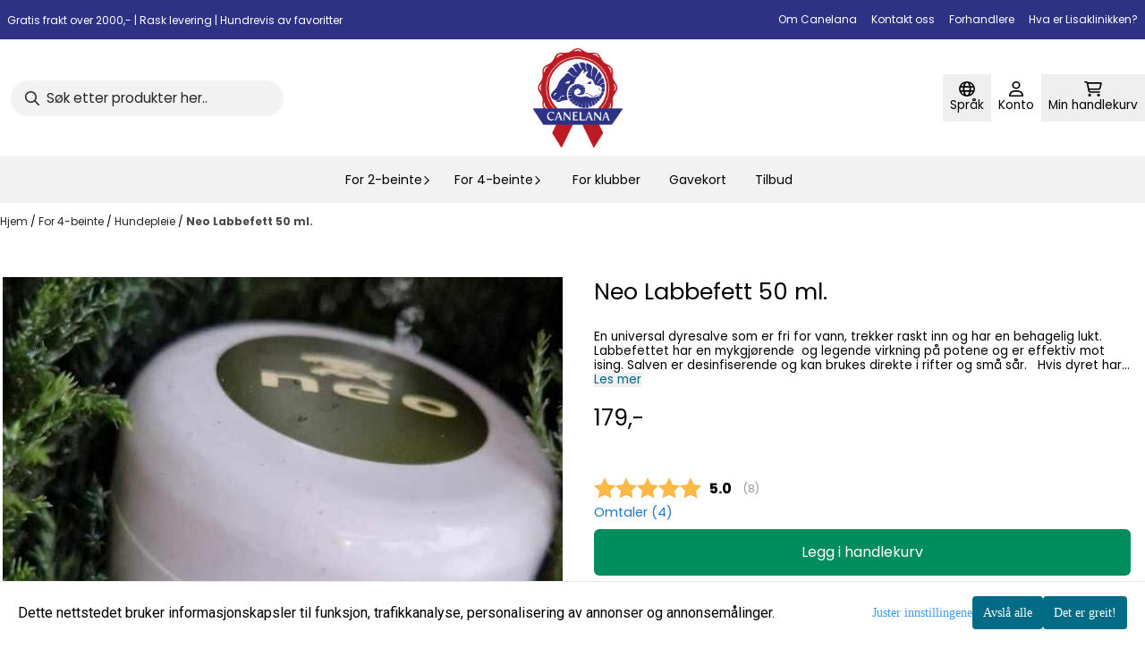

--- FILE ---
content_type: text/html; charset=utf-8
request_url: https://www.google.com/recaptcha/api2/anchor?ar=1&k=6LcXpxATAAAAABF3ertkHAxXMRi2w4AGaVhKmbEf&co=aHR0cHM6Ly93d3cuY2FuZWxhbmEubm86NDQz&hl=en&v=PoyoqOPhxBO7pBk68S4YbpHZ&size=normal&anchor-ms=20000&execute-ms=30000&cb=iohmr8h4829h
body_size: 49123
content:
<!DOCTYPE HTML><html dir="ltr" lang="en"><head><meta http-equiv="Content-Type" content="text/html; charset=UTF-8">
<meta http-equiv="X-UA-Compatible" content="IE=edge">
<title>reCAPTCHA</title>
<style type="text/css">
/* cyrillic-ext */
@font-face {
  font-family: 'Roboto';
  font-style: normal;
  font-weight: 400;
  font-stretch: 100%;
  src: url(//fonts.gstatic.com/s/roboto/v48/KFO7CnqEu92Fr1ME7kSn66aGLdTylUAMa3GUBHMdazTgWw.woff2) format('woff2');
  unicode-range: U+0460-052F, U+1C80-1C8A, U+20B4, U+2DE0-2DFF, U+A640-A69F, U+FE2E-FE2F;
}
/* cyrillic */
@font-face {
  font-family: 'Roboto';
  font-style: normal;
  font-weight: 400;
  font-stretch: 100%;
  src: url(//fonts.gstatic.com/s/roboto/v48/KFO7CnqEu92Fr1ME7kSn66aGLdTylUAMa3iUBHMdazTgWw.woff2) format('woff2');
  unicode-range: U+0301, U+0400-045F, U+0490-0491, U+04B0-04B1, U+2116;
}
/* greek-ext */
@font-face {
  font-family: 'Roboto';
  font-style: normal;
  font-weight: 400;
  font-stretch: 100%;
  src: url(//fonts.gstatic.com/s/roboto/v48/KFO7CnqEu92Fr1ME7kSn66aGLdTylUAMa3CUBHMdazTgWw.woff2) format('woff2');
  unicode-range: U+1F00-1FFF;
}
/* greek */
@font-face {
  font-family: 'Roboto';
  font-style: normal;
  font-weight: 400;
  font-stretch: 100%;
  src: url(//fonts.gstatic.com/s/roboto/v48/KFO7CnqEu92Fr1ME7kSn66aGLdTylUAMa3-UBHMdazTgWw.woff2) format('woff2');
  unicode-range: U+0370-0377, U+037A-037F, U+0384-038A, U+038C, U+038E-03A1, U+03A3-03FF;
}
/* math */
@font-face {
  font-family: 'Roboto';
  font-style: normal;
  font-weight: 400;
  font-stretch: 100%;
  src: url(//fonts.gstatic.com/s/roboto/v48/KFO7CnqEu92Fr1ME7kSn66aGLdTylUAMawCUBHMdazTgWw.woff2) format('woff2');
  unicode-range: U+0302-0303, U+0305, U+0307-0308, U+0310, U+0312, U+0315, U+031A, U+0326-0327, U+032C, U+032F-0330, U+0332-0333, U+0338, U+033A, U+0346, U+034D, U+0391-03A1, U+03A3-03A9, U+03B1-03C9, U+03D1, U+03D5-03D6, U+03F0-03F1, U+03F4-03F5, U+2016-2017, U+2034-2038, U+203C, U+2040, U+2043, U+2047, U+2050, U+2057, U+205F, U+2070-2071, U+2074-208E, U+2090-209C, U+20D0-20DC, U+20E1, U+20E5-20EF, U+2100-2112, U+2114-2115, U+2117-2121, U+2123-214F, U+2190, U+2192, U+2194-21AE, U+21B0-21E5, U+21F1-21F2, U+21F4-2211, U+2213-2214, U+2216-22FF, U+2308-230B, U+2310, U+2319, U+231C-2321, U+2336-237A, U+237C, U+2395, U+239B-23B7, U+23D0, U+23DC-23E1, U+2474-2475, U+25AF, U+25B3, U+25B7, U+25BD, U+25C1, U+25CA, U+25CC, U+25FB, U+266D-266F, U+27C0-27FF, U+2900-2AFF, U+2B0E-2B11, U+2B30-2B4C, U+2BFE, U+3030, U+FF5B, U+FF5D, U+1D400-1D7FF, U+1EE00-1EEFF;
}
/* symbols */
@font-face {
  font-family: 'Roboto';
  font-style: normal;
  font-weight: 400;
  font-stretch: 100%;
  src: url(//fonts.gstatic.com/s/roboto/v48/KFO7CnqEu92Fr1ME7kSn66aGLdTylUAMaxKUBHMdazTgWw.woff2) format('woff2');
  unicode-range: U+0001-000C, U+000E-001F, U+007F-009F, U+20DD-20E0, U+20E2-20E4, U+2150-218F, U+2190, U+2192, U+2194-2199, U+21AF, U+21E6-21F0, U+21F3, U+2218-2219, U+2299, U+22C4-22C6, U+2300-243F, U+2440-244A, U+2460-24FF, U+25A0-27BF, U+2800-28FF, U+2921-2922, U+2981, U+29BF, U+29EB, U+2B00-2BFF, U+4DC0-4DFF, U+FFF9-FFFB, U+10140-1018E, U+10190-1019C, U+101A0, U+101D0-101FD, U+102E0-102FB, U+10E60-10E7E, U+1D2C0-1D2D3, U+1D2E0-1D37F, U+1F000-1F0FF, U+1F100-1F1AD, U+1F1E6-1F1FF, U+1F30D-1F30F, U+1F315, U+1F31C, U+1F31E, U+1F320-1F32C, U+1F336, U+1F378, U+1F37D, U+1F382, U+1F393-1F39F, U+1F3A7-1F3A8, U+1F3AC-1F3AF, U+1F3C2, U+1F3C4-1F3C6, U+1F3CA-1F3CE, U+1F3D4-1F3E0, U+1F3ED, U+1F3F1-1F3F3, U+1F3F5-1F3F7, U+1F408, U+1F415, U+1F41F, U+1F426, U+1F43F, U+1F441-1F442, U+1F444, U+1F446-1F449, U+1F44C-1F44E, U+1F453, U+1F46A, U+1F47D, U+1F4A3, U+1F4B0, U+1F4B3, U+1F4B9, U+1F4BB, U+1F4BF, U+1F4C8-1F4CB, U+1F4D6, U+1F4DA, U+1F4DF, U+1F4E3-1F4E6, U+1F4EA-1F4ED, U+1F4F7, U+1F4F9-1F4FB, U+1F4FD-1F4FE, U+1F503, U+1F507-1F50B, U+1F50D, U+1F512-1F513, U+1F53E-1F54A, U+1F54F-1F5FA, U+1F610, U+1F650-1F67F, U+1F687, U+1F68D, U+1F691, U+1F694, U+1F698, U+1F6AD, U+1F6B2, U+1F6B9-1F6BA, U+1F6BC, U+1F6C6-1F6CF, U+1F6D3-1F6D7, U+1F6E0-1F6EA, U+1F6F0-1F6F3, U+1F6F7-1F6FC, U+1F700-1F7FF, U+1F800-1F80B, U+1F810-1F847, U+1F850-1F859, U+1F860-1F887, U+1F890-1F8AD, U+1F8B0-1F8BB, U+1F8C0-1F8C1, U+1F900-1F90B, U+1F93B, U+1F946, U+1F984, U+1F996, U+1F9E9, U+1FA00-1FA6F, U+1FA70-1FA7C, U+1FA80-1FA89, U+1FA8F-1FAC6, U+1FACE-1FADC, U+1FADF-1FAE9, U+1FAF0-1FAF8, U+1FB00-1FBFF;
}
/* vietnamese */
@font-face {
  font-family: 'Roboto';
  font-style: normal;
  font-weight: 400;
  font-stretch: 100%;
  src: url(//fonts.gstatic.com/s/roboto/v48/KFO7CnqEu92Fr1ME7kSn66aGLdTylUAMa3OUBHMdazTgWw.woff2) format('woff2');
  unicode-range: U+0102-0103, U+0110-0111, U+0128-0129, U+0168-0169, U+01A0-01A1, U+01AF-01B0, U+0300-0301, U+0303-0304, U+0308-0309, U+0323, U+0329, U+1EA0-1EF9, U+20AB;
}
/* latin-ext */
@font-face {
  font-family: 'Roboto';
  font-style: normal;
  font-weight: 400;
  font-stretch: 100%;
  src: url(//fonts.gstatic.com/s/roboto/v48/KFO7CnqEu92Fr1ME7kSn66aGLdTylUAMa3KUBHMdazTgWw.woff2) format('woff2');
  unicode-range: U+0100-02BA, U+02BD-02C5, U+02C7-02CC, U+02CE-02D7, U+02DD-02FF, U+0304, U+0308, U+0329, U+1D00-1DBF, U+1E00-1E9F, U+1EF2-1EFF, U+2020, U+20A0-20AB, U+20AD-20C0, U+2113, U+2C60-2C7F, U+A720-A7FF;
}
/* latin */
@font-face {
  font-family: 'Roboto';
  font-style: normal;
  font-weight: 400;
  font-stretch: 100%;
  src: url(//fonts.gstatic.com/s/roboto/v48/KFO7CnqEu92Fr1ME7kSn66aGLdTylUAMa3yUBHMdazQ.woff2) format('woff2');
  unicode-range: U+0000-00FF, U+0131, U+0152-0153, U+02BB-02BC, U+02C6, U+02DA, U+02DC, U+0304, U+0308, U+0329, U+2000-206F, U+20AC, U+2122, U+2191, U+2193, U+2212, U+2215, U+FEFF, U+FFFD;
}
/* cyrillic-ext */
@font-face {
  font-family: 'Roboto';
  font-style: normal;
  font-weight: 500;
  font-stretch: 100%;
  src: url(//fonts.gstatic.com/s/roboto/v48/KFO7CnqEu92Fr1ME7kSn66aGLdTylUAMa3GUBHMdazTgWw.woff2) format('woff2');
  unicode-range: U+0460-052F, U+1C80-1C8A, U+20B4, U+2DE0-2DFF, U+A640-A69F, U+FE2E-FE2F;
}
/* cyrillic */
@font-face {
  font-family: 'Roboto';
  font-style: normal;
  font-weight: 500;
  font-stretch: 100%;
  src: url(//fonts.gstatic.com/s/roboto/v48/KFO7CnqEu92Fr1ME7kSn66aGLdTylUAMa3iUBHMdazTgWw.woff2) format('woff2');
  unicode-range: U+0301, U+0400-045F, U+0490-0491, U+04B0-04B1, U+2116;
}
/* greek-ext */
@font-face {
  font-family: 'Roboto';
  font-style: normal;
  font-weight: 500;
  font-stretch: 100%;
  src: url(//fonts.gstatic.com/s/roboto/v48/KFO7CnqEu92Fr1ME7kSn66aGLdTylUAMa3CUBHMdazTgWw.woff2) format('woff2');
  unicode-range: U+1F00-1FFF;
}
/* greek */
@font-face {
  font-family: 'Roboto';
  font-style: normal;
  font-weight: 500;
  font-stretch: 100%;
  src: url(//fonts.gstatic.com/s/roboto/v48/KFO7CnqEu92Fr1ME7kSn66aGLdTylUAMa3-UBHMdazTgWw.woff2) format('woff2');
  unicode-range: U+0370-0377, U+037A-037F, U+0384-038A, U+038C, U+038E-03A1, U+03A3-03FF;
}
/* math */
@font-face {
  font-family: 'Roboto';
  font-style: normal;
  font-weight: 500;
  font-stretch: 100%;
  src: url(//fonts.gstatic.com/s/roboto/v48/KFO7CnqEu92Fr1ME7kSn66aGLdTylUAMawCUBHMdazTgWw.woff2) format('woff2');
  unicode-range: U+0302-0303, U+0305, U+0307-0308, U+0310, U+0312, U+0315, U+031A, U+0326-0327, U+032C, U+032F-0330, U+0332-0333, U+0338, U+033A, U+0346, U+034D, U+0391-03A1, U+03A3-03A9, U+03B1-03C9, U+03D1, U+03D5-03D6, U+03F0-03F1, U+03F4-03F5, U+2016-2017, U+2034-2038, U+203C, U+2040, U+2043, U+2047, U+2050, U+2057, U+205F, U+2070-2071, U+2074-208E, U+2090-209C, U+20D0-20DC, U+20E1, U+20E5-20EF, U+2100-2112, U+2114-2115, U+2117-2121, U+2123-214F, U+2190, U+2192, U+2194-21AE, U+21B0-21E5, U+21F1-21F2, U+21F4-2211, U+2213-2214, U+2216-22FF, U+2308-230B, U+2310, U+2319, U+231C-2321, U+2336-237A, U+237C, U+2395, U+239B-23B7, U+23D0, U+23DC-23E1, U+2474-2475, U+25AF, U+25B3, U+25B7, U+25BD, U+25C1, U+25CA, U+25CC, U+25FB, U+266D-266F, U+27C0-27FF, U+2900-2AFF, U+2B0E-2B11, U+2B30-2B4C, U+2BFE, U+3030, U+FF5B, U+FF5D, U+1D400-1D7FF, U+1EE00-1EEFF;
}
/* symbols */
@font-face {
  font-family: 'Roboto';
  font-style: normal;
  font-weight: 500;
  font-stretch: 100%;
  src: url(//fonts.gstatic.com/s/roboto/v48/KFO7CnqEu92Fr1ME7kSn66aGLdTylUAMaxKUBHMdazTgWw.woff2) format('woff2');
  unicode-range: U+0001-000C, U+000E-001F, U+007F-009F, U+20DD-20E0, U+20E2-20E4, U+2150-218F, U+2190, U+2192, U+2194-2199, U+21AF, U+21E6-21F0, U+21F3, U+2218-2219, U+2299, U+22C4-22C6, U+2300-243F, U+2440-244A, U+2460-24FF, U+25A0-27BF, U+2800-28FF, U+2921-2922, U+2981, U+29BF, U+29EB, U+2B00-2BFF, U+4DC0-4DFF, U+FFF9-FFFB, U+10140-1018E, U+10190-1019C, U+101A0, U+101D0-101FD, U+102E0-102FB, U+10E60-10E7E, U+1D2C0-1D2D3, U+1D2E0-1D37F, U+1F000-1F0FF, U+1F100-1F1AD, U+1F1E6-1F1FF, U+1F30D-1F30F, U+1F315, U+1F31C, U+1F31E, U+1F320-1F32C, U+1F336, U+1F378, U+1F37D, U+1F382, U+1F393-1F39F, U+1F3A7-1F3A8, U+1F3AC-1F3AF, U+1F3C2, U+1F3C4-1F3C6, U+1F3CA-1F3CE, U+1F3D4-1F3E0, U+1F3ED, U+1F3F1-1F3F3, U+1F3F5-1F3F7, U+1F408, U+1F415, U+1F41F, U+1F426, U+1F43F, U+1F441-1F442, U+1F444, U+1F446-1F449, U+1F44C-1F44E, U+1F453, U+1F46A, U+1F47D, U+1F4A3, U+1F4B0, U+1F4B3, U+1F4B9, U+1F4BB, U+1F4BF, U+1F4C8-1F4CB, U+1F4D6, U+1F4DA, U+1F4DF, U+1F4E3-1F4E6, U+1F4EA-1F4ED, U+1F4F7, U+1F4F9-1F4FB, U+1F4FD-1F4FE, U+1F503, U+1F507-1F50B, U+1F50D, U+1F512-1F513, U+1F53E-1F54A, U+1F54F-1F5FA, U+1F610, U+1F650-1F67F, U+1F687, U+1F68D, U+1F691, U+1F694, U+1F698, U+1F6AD, U+1F6B2, U+1F6B9-1F6BA, U+1F6BC, U+1F6C6-1F6CF, U+1F6D3-1F6D7, U+1F6E0-1F6EA, U+1F6F0-1F6F3, U+1F6F7-1F6FC, U+1F700-1F7FF, U+1F800-1F80B, U+1F810-1F847, U+1F850-1F859, U+1F860-1F887, U+1F890-1F8AD, U+1F8B0-1F8BB, U+1F8C0-1F8C1, U+1F900-1F90B, U+1F93B, U+1F946, U+1F984, U+1F996, U+1F9E9, U+1FA00-1FA6F, U+1FA70-1FA7C, U+1FA80-1FA89, U+1FA8F-1FAC6, U+1FACE-1FADC, U+1FADF-1FAE9, U+1FAF0-1FAF8, U+1FB00-1FBFF;
}
/* vietnamese */
@font-face {
  font-family: 'Roboto';
  font-style: normal;
  font-weight: 500;
  font-stretch: 100%;
  src: url(//fonts.gstatic.com/s/roboto/v48/KFO7CnqEu92Fr1ME7kSn66aGLdTylUAMa3OUBHMdazTgWw.woff2) format('woff2');
  unicode-range: U+0102-0103, U+0110-0111, U+0128-0129, U+0168-0169, U+01A0-01A1, U+01AF-01B0, U+0300-0301, U+0303-0304, U+0308-0309, U+0323, U+0329, U+1EA0-1EF9, U+20AB;
}
/* latin-ext */
@font-face {
  font-family: 'Roboto';
  font-style: normal;
  font-weight: 500;
  font-stretch: 100%;
  src: url(//fonts.gstatic.com/s/roboto/v48/KFO7CnqEu92Fr1ME7kSn66aGLdTylUAMa3KUBHMdazTgWw.woff2) format('woff2');
  unicode-range: U+0100-02BA, U+02BD-02C5, U+02C7-02CC, U+02CE-02D7, U+02DD-02FF, U+0304, U+0308, U+0329, U+1D00-1DBF, U+1E00-1E9F, U+1EF2-1EFF, U+2020, U+20A0-20AB, U+20AD-20C0, U+2113, U+2C60-2C7F, U+A720-A7FF;
}
/* latin */
@font-face {
  font-family: 'Roboto';
  font-style: normal;
  font-weight: 500;
  font-stretch: 100%;
  src: url(//fonts.gstatic.com/s/roboto/v48/KFO7CnqEu92Fr1ME7kSn66aGLdTylUAMa3yUBHMdazQ.woff2) format('woff2');
  unicode-range: U+0000-00FF, U+0131, U+0152-0153, U+02BB-02BC, U+02C6, U+02DA, U+02DC, U+0304, U+0308, U+0329, U+2000-206F, U+20AC, U+2122, U+2191, U+2193, U+2212, U+2215, U+FEFF, U+FFFD;
}
/* cyrillic-ext */
@font-face {
  font-family: 'Roboto';
  font-style: normal;
  font-weight: 900;
  font-stretch: 100%;
  src: url(//fonts.gstatic.com/s/roboto/v48/KFO7CnqEu92Fr1ME7kSn66aGLdTylUAMa3GUBHMdazTgWw.woff2) format('woff2');
  unicode-range: U+0460-052F, U+1C80-1C8A, U+20B4, U+2DE0-2DFF, U+A640-A69F, U+FE2E-FE2F;
}
/* cyrillic */
@font-face {
  font-family: 'Roboto';
  font-style: normal;
  font-weight: 900;
  font-stretch: 100%;
  src: url(//fonts.gstatic.com/s/roboto/v48/KFO7CnqEu92Fr1ME7kSn66aGLdTylUAMa3iUBHMdazTgWw.woff2) format('woff2');
  unicode-range: U+0301, U+0400-045F, U+0490-0491, U+04B0-04B1, U+2116;
}
/* greek-ext */
@font-face {
  font-family: 'Roboto';
  font-style: normal;
  font-weight: 900;
  font-stretch: 100%;
  src: url(//fonts.gstatic.com/s/roboto/v48/KFO7CnqEu92Fr1ME7kSn66aGLdTylUAMa3CUBHMdazTgWw.woff2) format('woff2');
  unicode-range: U+1F00-1FFF;
}
/* greek */
@font-face {
  font-family: 'Roboto';
  font-style: normal;
  font-weight: 900;
  font-stretch: 100%;
  src: url(//fonts.gstatic.com/s/roboto/v48/KFO7CnqEu92Fr1ME7kSn66aGLdTylUAMa3-UBHMdazTgWw.woff2) format('woff2');
  unicode-range: U+0370-0377, U+037A-037F, U+0384-038A, U+038C, U+038E-03A1, U+03A3-03FF;
}
/* math */
@font-face {
  font-family: 'Roboto';
  font-style: normal;
  font-weight: 900;
  font-stretch: 100%;
  src: url(//fonts.gstatic.com/s/roboto/v48/KFO7CnqEu92Fr1ME7kSn66aGLdTylUAMawCUBHMdazTgWw.woff2) format('woff2');
  unicode-range: U+0302-0303, U+0305, U+0307-0308, U+0310, U+0312, U+0315, U+031A, U+0326-0327, U+032C, U+032F-0330, U+0332-0333, U+0338, U+033A, U+0346, U+034D, U+0391-03A1, U+03A3-03A9, U+03B1-03C9, U+03D1, U+03D5-03D6, U+03F0-03F1, U+03F4-03F5, U+2016-2017, U+2034-2038, U+203C, U+2040, U+2043, U+2047, U+2050, U+2057, U+205F, U+2070-2071, U+2074-208E, U+2090-209C, U+20D0-20DC, U+20E1, U+20E5-20EF, U+2100-2112, U+2114-2115, U+2117-2121, U+2123-214F, U+2190, U+2192, U+2194-21AE, U+21B0-21E5, U+21F1-21F2, U+21F4-2211, U+2213-2214, U+2216-22FF, U+2308-230B, U+2310, U+2319, U+231C-2321, U+2336-237A, U+237C, U+2395, U+239B-23B7, U+23D0, U+23DC-23E1, U+2474-2475, U+25AF, U+25B3, U+25B7, U+25BD, U+25C1, U+25CA, U+25CC, U+25FB, U+266D-266F, U+27C0-27FF, U+2900-2AFF, U+2B0E-2B11, U+2B30-2B4C, U+2BFE, U+3030, U+FF5B, U+FF5D, U+1D400-1D7FF, U+1EE00-1EEFF;
}
/* symbols */
@font-face {
  font-family: 'Roboto';
  font-style: normal;
  font-weight: 900;
  font-stretch: 100%;
  src: url(//fonts.gstatic.com/s/roboto/v48/KFO7CnqEu92Fr1ME7kSn66aGLdTylUAMaxKUBHMdazTgWw.woff2) format('woff2');
  unicode-range: U+0001-000C, U+000E-001F, U+007F-009F, U+20DD-20E0, U+20E2-20E4, U+2150-218F, U+2190, U+2192, U+2194-2199, U+21AF, U+21E6-21F0, U+21F3, U+2218-2219, U+2299, U+22C4-22C6, U+2300-243F, U+2440-244A, U+2460-24FF, U+25A0-27BF, U+2800-28FF, U+2921-2922, U+2981, U+29BF, U+29EB, U+2B00-2BFF, U+4DC0-4DFF, U+FFF9-FFFB, U+10140-1018E, U+10190-1019C, U+101A0, U+101D0-101FD, U+102E0-102FB, U+10E60-10E7E, U+1D2C0-1D2D3, U+1D2E0-1D37F, U+1F000-1F0FF, U+1F100-1F1AD, U+1F1E6-1F1FF, U+1F30D-1F30F, U+1F315, U+1F31C, U+1F31E, U+1F320-1F32C, U+1F336, U+1F378, U+1F37D, U+1F382, U+1F393-1F39F, U+1F3A7-1F3A8, U+1F3AC-1F3AF, U+1F3C2, U+1F3C4-1F3C6, U+1F3CA-1F3CE, U+1F3D4-1F3E0, U+1F3ED, U+1F3F1-1F3F3, U+1F3F5-1F3F7, U+1F408, U+1F415, U+1F41F, U+1F426, U+1F43F, U+1F441-1F442, U+1F444, U+1F446-1F449, U+1F44C-1F44E, U+1F453, U+1F46A, U+1F47D, U+1F4A3, U+1F4B0, U+1F4B3, U+1F4B9, U+1F4BB, U+1F4BF, U+1F4C8-1F4CB, U+1F4D6, U+1F4DA, U+1F4DF, U+1F4E3-1F4E6, U+1F4EA-1F4ED, U+1F4F7, U+1F4F9-1F4FB, U+1F4FD-1F4FE, U+1F503, U+1F507-1F50B, U+1F50D, U+1F512-1F513, U+1F53E-1F54A, U+1F54F-1F5FA, U+1F610, U+1F650-1F67F, U+1F687, U+1F68D, U+1F691, U+1F694, U+1F698, U+1F6AD, U+1F6B2, U+1F6B9-1F6BA, U+1F6BC, U+1F6C6-1F6CF, U+1F6D3-1F6D7, U+1F6E0-1F6EA, U+1F6F0-1F6F3, U+1F6F7-1F6FC, U+1F700-1F7FF, U+1F800-1F80B, U+1F810-1F847, U+1F850-1F859, U+1F860-1F887, U+1F890-1F8AD, U+1F8B0-1F8BB, U+1F8C0-1F8C1, U+1F900-1F90B, U+1F93B, U+1F946, U+1F984, U+1F996, U+1F9E9, U+1FA00-1FA6F, U+1FA70-1FA7C, U+1FA80-1FA89, U+1FA8F-1FAC6, U+1FACE-1FADC, U+1FADF-1FAE9, U+1FAF0-1FAF8, U+1FB00-1FBFF;
}
/* vietnamese */
@font-face {
  font-family: 'Roboto';
  font-style: normal;
  font-weight: 900;
  font-stretch: 100%;
  src: url(//fonts.gstatic.com/s/roboto/v48/KFO7CnqEu92Fr1ME7kSn66aGLdTylUAMa3OUBHMdazTgWw.woff2) format('woff2');
  unicode-range: U+0102-0103, U+0110-0111, U+0128-0129, U+0168-0169, U+01A0-01A1, U+01AF-01B0, U+0300-0301, U+0303-0304, U+0308-0309, U+0323, U+0329, U+1EA0-1EF9, U+20AB;
}
/* latin-ext */
@font-face {
  font-family: 'Roboto';
  font-style: normal;
  font-weight: 900;
  font-stretch: 100%;
  src: url(//fonts.gstatic.com/s/roboto/v48/KFO7CnqEu92Fr1ME7kSn66aGLdTylUAMa3KUBHMdazTgWw.woff2) format('woff2');
  unicode-range: U+0100-02BA, U+02BD-02C5, U+02C7-02CC, U+02CE-02D7, U+02DD-02FF, U+0304, U+0308, U+0329, U+1D00-1DBF, U+1E00-1E9F, U+1EF2-1EFF, U+2020, U+20A0-20AB, U+20AD-20C0, U+2113, U+2C60-2C7F, U+A720-A7FF;
}
/* latin */
@font-face {
  font-family: 'Roboto';
  font-style: normal;
  font-weight: 900;
  font-stretch: 100%;
  src: url(//fonts.gstatic.com/s/roboto/v48/KFO7CnqEu92Fr1ME7kSn66aGLdTylUAMa3yUBHMdazQ.woff2) format('woff2');
  unicode-range: U+0000-00FF, U+0131, U+0152-0153, U+02BB-02BC, U+02C6, U+02DA, U+02DC, U+0304, U+0308, U+0329, U+2000-206F, U+20AC, U+2122, U+2191, U+2193, U+2212, U+2215, U+FEFF, U+FFFD;
}

</style>
<link rel="stylesheet" type="text/css" href="https://www.gstatic.com/recaptcha/releases/PoyoqOPhxBO7pBk68S4YbpHZ/styles__ltr.css">
<script nonce="RABXsbe7MLbK-UEqnyKFGw" type="text/javascript">window['__recaptcha_api'] = 'https://www.google.com/recaptcha/api2/';</script>
<script type="text/javascript" src="https://www.gstatic.com/recaptcha/releases/PoyoqOPhxBO7pBk68S4YbpHZ/recaptcha__en.js" nonce="RABXsbe7MLbK-UEqnyKFGw">
      
    </script></head>
<body><div id="rc-anchor-alert" class="rc-anchor-alert"></div>
<input type="hidden" id="recaptcha-token" value="[base64]">
<script type="text/javascript" nonce="RABXsbe7MLbK-UEqnyKFGw">
      recaptcha.anchor.Main.init("[\x22ainput\x22,[\x22bgdata\x22,\x22\x22,\[base64]/[base64]/[base64]/[base64]/cjw8ejpyPj4+eil9Y2F0Y2gobCl7dGhyb3cgbDt9fSxIPWZ1bmN0aW9uKHcsdCx6KXtpZih3PT0xOTR8fHc9PTIwOCl0LnZbd10/dC52W3ddLmNvbmNhdCh6KTp0LnZbd109b2Yoeix0KTtlbHNle2lmKHQuYkImJnchPTMxNylyZXR1cm47dz09NjZ8fHc9PTEyMnx8dz09NDcwfHx3PT00NHx8dz09NDE2fHx3PT0zOTd8fHc9PTQyMXx8dz09Njh8fHc9PTcwfHx3PT0xODQ/[base64]/[base64]/[base64]/bmV3IGRbVl0oSlswXSk6cD09Mj9uZXcgZFtWXShKWzBdLEpbMV0pOnA9PTM/bmV3IGRbVl0oSlswXSxKWzFdLEpbMl0pOnA9PTQ/[base64]/[base64]/[base64]/[base64]\x22,\[base64]\x22,\x22bkpRw7bDrsKkb0E4bcOZwqY5w5oZw4QlOC5FfgkQAcKDQMOXwrrDmcKDwo/Cu1XDu8OHFcKoK8KhEcKew4zDmcKcw5zCry7CmQMPJV9LRE/DlMOhUcOjIsKvDsKgwoMMGnxSa3nCmw/CiERMwozDun5+dMKEwoXDl8KiwpZ/w4Vnwr/[base64]/[base64]/Cp8KDLMONGsK/worCvcK2w79Jw4TCncK8w7tsdcKNZ8OhJcOPw7TCn07CrsOrNCzDrGvCqlwuwoLCjMKkAsO5wpUzwrUkIlYawpAFBcKhw54NNVMDwoEgwoDDp1jCn8KpBHwSw5XCqSpmGcOuwr/DusOQwoDCpHDDkMK1XDhIwp3DjWBaBsOqwop9wqHCo8O8w69Yw5dhwr/[base64]/DqWPDosKTw4rDmTrCpMKlw7HDs8OgJlnDocKSPcOawoAUfMKuDMOjKMKQMU4xwq0zacOhDmDDpmjDn3PCtsOCeh3CjXTCtcOKwqnDghzCqMODwow9CFgmwq5aw6s/[base64]/TQh1IsOQwrg4VMKuKsKgwrFmw4BrP2jCpXJdwrTCuMKBB1YXw44RwpccYcKTw5PDjX/Do8OResOnwoDDrB14ai/Du8OewoLCkT7DvkEAw7tzJXHCgsOJwrs9QsOTccKlJlNlw4PDtHE/[base64]/[base64]/ClcOswoXClDcBLMOyCBfDvQY6w7MzV35pwqnCuXpQw6zCo8OWw4A1UsKWwr/DgsO8NsKXwpzDi8O3wqrCmjjCmlhTSmDCt8KgBllJw6PDpcKTwrAaw7/[base64]/DmsK4wo/Cn2vCgcOEwpTDvcOHw4o6MDzCunfDiyAIPFPDinoIw6ttw7PDlXTCv1TCk8KbwqrCmQ4BwrjCnMKUwroRSsOXwrNmDGLDtWkbbMKiw5sww7nCgcObwqrDiMO5DhDDqcKFw6fCth/DrsKJKMKlw63CsMK4wrHCgjw+asKfQHxQw6B2wo1awqcWw49tw4PDtUEIJsOYwqJew4l0E0U1wp/Dni3Dq8KPwqDCmQ3CisOqwqHCtcKLfVx2AEZoMk0dGsOBw4vDlsKRw4NtCng/A8KCwroua1/[base64]/CvU7ClMOeXlHCqxU/KWzDuDnCksKBwr7DmsOmcGnCigUmwo7DuHshwqzCuMK9wq5MworDhQVqdD/[base64]/wqRCXsK/[base64]/CqcO0FMKfBsK5w7LDqT42ajrChcOywqJ8w4tUZn3Ck00/[base64]/DiAzDlsOlESQVbMK3wqJYw6QBw7jDlF0Zw7p5a8KDYDHCq8K+NcO0YEHDsTTCtFQ/RBUjIcOqDMOow649w7tbCMOFwpjDvWMZGk3DvsK7w5EBIsOMOkjDtcOSwoHCrMKCwqkbwp59X3F2Bl/[base64]/[base64]/[base64]/[base64]/CgcK0VsO7fCMxSMO1e8Ofwp7CvDUmdAtww614wo7Cg8KWwo04KsOqAsOEw4Qbw7XCvMO2w4BaRMOZZMOBK37ChMKKw7Q8w5puLXpTbMKxwr4Ww7cHwrVQf8KCwq0IwpYYAsO7J8ORw6wwwpHDtSjCr8OFw4LDs8KxOTwEWsOVQhzCqMK7wohVwpzCgMOFGsKRw5/CusKJwokNQcOfw4h+GjXDnxJbd8Khw67Dk8O3w7c8RzvDgD3DlcOldUzDjRZeXMKSBEHDoMOUFcO+F8OwwrRuM8Oww7nCjMOQwobDsAoeLi/DgRsKw6xPw7cfTMKYwpPCtMKOw4Yuw4TCnC8uwpnCocKfwqTCqWVUwrkCwqoMQsO4w5DCnQrDlFbCjcO3AsKSw6DCqcO8O8KgwpbDnMOiwodswqJJTB3CrMKYHA4twoXCncOaw53DrMKNwoZWw7DDosOWwqYRwrzCpsK0wr/CusOtdxw0Ry3DtcKzHcKRSTHDqAZrLVfCsSZ3w5zCsXDClMOswp4ow7kwIl87fcK5w7N1D0ALwo/Cqi8Dw77DhcOUeBUvwr4fw7HCpcOXPsOMw6vDmkYpw4PCg8OcIm/DkcK9w6jCgiUaE1Z0w7twAMKIUhDCuD7DnsKjL8KABcK4wqzDjgPCkcO/dcKuwrHCgMKALMOrwrNuw7jDoVZFVMKBwotMMgbCrHjDk8KowrTDu8Onw5BBwqbDjl9TYcOmwqVUw7l7wrBcwqjChMKBIMOXwrnDpcK/[base64]/cMOzw67Dr3XCoSk1w5khwpIMEMKveXg/wq/[base64]/DpCnDssKRMS8tw4/[base64]/CqcO4w6/DkMKdwpITd8Kbwr7CiybDlsKXw5DDgcO3XcOYwpbCs8OkBMKKwrXDt8OlU8OFwqpqIsKkwovClsOcc8OdLMOXJj3DongRw5V2w5DCo8KAB8Khw4LDm3B7wp7CksK2woxNSCnCqsOla8KQworCnG7CvTs/[base64]/PAx7w7bDicKdEELCrsONwoTDu8Kjw4PCjMOrw50+w67Cp8KtT8OiT8OMOj7CinbCssKYG3PCmsOtwojDi8ODUUpZG3sEw7lpwpBUw5BrwrFOBmfCl2nClB/ChGIzecO+PgcNwocNwqfDs2jDtMOFwrZ6EcKxRzzCgETClMOICHDDnGrDqCgQQ8OBXnAmXlTDs8Oaw55Kwq4/TMOWw7jCmGPDjMOjw4g2wqHCtXjDuUhnbBfCjgspSsK/G8K0K8KZLcK6YcOtWWXDv8O5HsO3w5zDsMKnKcKsw5FALV/CnHPDhwHCuMOkw6UKH0/CoWrCimYpw4sHw4Fzw7N7TEcNwq4jGcKIw7IGwrQvPVvCkMKfw6rCnsOFwrEEUwLDgTIxGsO2Z8OSw5QDwpfCl8ObKsO9w6TDqmTDjBjCrE7CmlfDrsKTDE/DghdZFlHCsMOSwo3CocKQworCmMKGwqTDnSRnYD5pwqrDrhtMR2wAGGMoQMO0wobChVskwonDmRVHwrVARsK5H8O1wqfClcO0RRvDi8K7DQxFwqbCisOPfSJCwp1McsOrw4/DgsOowrcsw5B7w57DhsKyN8OxKD0pbsOaw6E/wobCj8KKdMOFwrjDsEvDiMK0U8KsVMKYw5Rxw4PDkCl6w43DiMOXw5fDk1fCkcOmasKRLW9IYWkUYDhCw4tzTcKgIMOyw5bDv8Oqw4XDngDDmMKbJ3PCq3zCvcOFwp5oDjoawrolw5lDw4/DosO6w6bDvMKbV8OPDWc0w54TwrR3wqgSw63Dr8KFag7CnMOQYDfCtS/CsCHCgMOFw6HCjsOFccOxUsOiw61sEcOzIcKQw5UMcGTDnVnDkcOlw4rDoWYGJcKLw5UbQVMPRXkBw4HCtxLCinI2PHDDq0fCjcKAw7vDgsOEw77Cs38vwqvDuljCq8OIwoDDoGdhw51eCsO8wpjCklsIwo/DtcKYw7RvwpvDvlrDnX/DlkPCscOvwo/[base64]/Cr8KgMCkhHcO5w7jDnwjDtW4RBcKHQ23CtcKKJTcKZcKEw5/DnsO7bGpnwojChjvDg8KVw4bCrcKlw5liwrDCoAcMw4x/[base64]/DhnBtDcOCwrVJMsKIV0jDoMKkwqB4wqfCk8KVcB7Dh8O8wrQvw68Xw6zClgIRYcKAMzV2RkHChsKgKx4Dwq/DjcKYZcOVw5nCsGg8A8K1RMK0w7jCji0hcHfCrxAXYsO3DcKDwr4OKTjDl8O7OAIyRjwnHw9nE8K2HUnDtGzDrU8+wrDDrlpKw4FSwo/CgkjDkAlZVlbDosOdG1PDpVFew6bDoQHDmsObasOkGzxVw4jDmFLCkEdwwpPCgcOrdcOVBsKVw5XDp8KsQRJYJmfDtMOaCQbCqMKXE8KcaMKYbzrCvxpZwrXDhD/[base64]/eMKqw7nDni7CmsKIwrIyJsKVek1Tw70/[base64]/Ck8K/wqlmCBjCnUkEHMKhw4rCqW/CjHnCnsOaTcKvwrVBRMKoIy14w5xjDMOjAxN4wp3Cpnc8XGFCwrXDjlQhwo4Rw6AZZn49SsKtw5k7w4BwccKmw5oDFMKiGMK3FCjCtsOFRgxWw7/DncOieyNaPS/DlMOAw7p9VS06w4wWwpHDgMKhKsOlw6U3w6jCk1jDjsKJwoPDp8O9UsOAUMO7w4TDl8KjS8OlU8KmwrbDoS3DpmPCtVNbD3TDuMOewqrDoDvCncOOwpFiw6XDilcMw7TCpzk/R8KqeybDtkfDiSzDlzbCsMKBw7k6HsKaZsO8IMOxPcOGw5vCtcKVw5wYw5FVw5xAfl3Dmj3DhMKLPsO+w6UuwqfDrBTDksKbBGsLZ8OoH8KZeE7DscOKaDwdLMKhwoZmHFDDoHJHwp0BVMKwOigQw4HDjHHDscO7woQ2IMOswqrCnlUUw4cWcsOQHFjCsATDgRspUx/CqMO8w4vDjXogYmNUHcKBwqJvwpt0w6bCrEk2JSfCoi7DsMKcZwzDrMOLwpJyw4oTwqYLwoJOdMOHbShzaMO4wrbCmXQEw4fDjMOJwqRWX8K8CsOrwpkgwo3CjjPCn8KMw4HCo8Oawp8/w73Dn8KgKzsJw5DCjcKzw6wtTcOwSToRw6o2a2bDrMOWw5dRfsOvcXcOw4jDuS5ffnQkN8OTwr7Dt0Frw4sUV8KiCMOAwpXDsmPCjR/[base64]/w7DDhnjDpzR1wr/DrWELFMObMUA0w6Eewp9WGx3DpWxBwrZcwrnCgsKlwpjCgylFPcKxw6jCqcKDDMK8H8Ocw4ItwpLDv8OhXMONY8OPasK1fjjChgxLw6LCo8KBw4bDhDbCrcOyw6FzLnLDvn9Twr5/QHvCoD/Dq8OaZ1x4XcKuJsKnwoLDqkZnwqjCoTHDoi7DrcO2wqYuXnfCtMKQbDx/woA6wqw6w5HCt8OYTS5kw6XCucO2wqlBVjjChsKqw6PCl1ZFw7PDo8KIJCI2c8OELMOPw4zCi2/Di8OTwp/CscOkGMOtXsKGDsOIwprCskXDvE5BwpnCsF5WEG5Vwpg2NGsFwpPDkUPDjcK8JcOpWcOqbMOTwofCm8KNZMORwoLDucOiYsOIwq3Dh8KnMmfDlgHDriTDq0tBXjM2wrDDswXCuMOBw47Cm8OLwpA8L8OSwpc/IQdewrZuwoBQwrrChAQewpXCjiYtB8K9wr7Cj8KcK3DClcOgMMOoKcKPEjMNQmzClMK2e8Kewqpgw7rCsi0AwqM/w73ClcKZV01LdS0mwq3DrBnCm2TCrW3DrsOxMcKfw67DhQLDnsKARjjDjV5YwpUxGMKtw67DusOPPsKBw73CoMKSKUDCrULCuCjCo1vDjgUTw58fZ8O9SsKiw5YCJcKrwr/[base64]/CuiddwoDCjEHDjAp6eXgzw5VbWMKEw4FHbljCi8OCO8K1QcOGdsKvTn96QwPDoGrDmsOHZcKBWMO1w67DoRvCncKQWRs1DwzCr8OnZC4iHWlaE8ONw4LDnT3CmRfDoCAZwqcjwp/DgC/ChhVsf8Kxw5jDr13CusK0NDfCgQFkwrDDjcONw5U6wogUa8OJwrHDvMOJfH9/YBPCkAMZw48vwoYfQsK2wpLDpsKMwqA7w7gzej0aUmPCqsK0Pz3DnsOjXsODCTbCg8Kiw7nDscOPLsOiwpEcfBcVwq/CucKfdHvCmsOXw5LCpcOJwp4zEcKCeUQoAFl1CsOYRcKXacOffRbCqCnDisOJw49hHgjDp8OFw6nDuRgbdcOswqMUw4JUw6tOwqXCgiY7fSXCiW/[base64]/wp/DjTrCt8KnR8OlZcKTworDiWbDrw1nwrfCm8OLw7wkwqd3w5fCq8OTbgbCmEtTB0XCtTfDnS/Ciy5uCirCtcK4CBdjw47CqWHDu8OdJ8OgE2dZVsOtY8OFw77CkH/DmsKeO8O9w5PCmsKBw59kdUDCosKLw49Iw6jDosOZCsOaIsK/wrvDrsOfwo0eX8OoacK7UsOHwqMawoJNREZgYhbCiMKBDkDDvMOqw4Fjw67CmcOpSXvCuERzwrnDtxsyLlcxB8KNQcK2GEV5w6XDq1pNw5XCvjVUAMKycgfDrMK6wpU8wo9ywqsxw4vCk8OawpDDqU/Dg2s4wqkrVMOVYTfDmMOZP8KxL1PDk1ovwrfClnPCtMORw4/CiGZsQiDChMKsw7FNc8K4wohDwo/Dnz3DhUs8w4QVw5glwq/DonVKw6YXLMKVfBobSybDlMOHfijCjMOEwpMzwqZIw7XCkMOew7YDcsOUw7kBdy/DrMKtw6kwwpskf8ORwohpLcKnw4HCskjDpFfChsKQwqBlf1EKw6hrX8K/THwCwoBPJsKuwonCpENrLMKiX8KfUMKeOcKkHRXDiXfDq8KvW8KtEGM2w55gfiTDo8KvwpVqXMKEK8KAw5PDsBjCnBDDtSZ/CMKePMKdwoPDrmbCqCRrc3zDjwEgw5xDw6p4w6/[base64]/w5NCd8O/[base64]/[base64]/Dkh0Yw7IWWcKdwpgkw44+BFzDjcK0w5F1wqvDuRbCimxBG2TDt8O8NRdxwowawqEpSmHDnE7DvMKtwrEzw7HCm0I7w6NywoJbI2bCgMKCw4MrwocXwoxTw5FJw5R/wrQUXBo7wpvCv1nDtsKAwpPDp20gAMKSw5PCmMKzD09LIyrCgMOAVDHDt8KvdcO/[base64]/GsKSM8OgO8O+MsKCQ8KWwo7Cg8OnRMOFZ1c3w4jCo8K3PMOwGsO3GGLDpk7ClMK7wqTDocOgZSoIw5XDocOZwoZ6w5vDmcOdworDicKCG1PDiW7DtGPDokXCssKKM2PDlklYA8Okw6BKO8Opd8Kgw50yw7/CllvDmAVkw4/ChcOQwpYCHMK8ZCwSfcOdEEPCvyPDs8O9aSAiccKCWWUxwqJQUVbDmVEWL3HCoMOKwrMKVnvCpFrCgXzDoyg4w7Jew5fDh8KJwoDCtMKtw5/DtEfCh8KQBHTCv8O8DcK2wpBhO8Oaa8Oiw4UHw4QeBSrDoQvDjG0HbMKoOnrCijDDqGpAVw52w68tw6dWw4wzw6LCv3PDjsKwwr9RcsKmC3nCogUjwqDDiMO9fmtKSsO/FcOkeHfDuMKlGzFzw7UrJMKqQ8KBFnd/HcOJw4rDvFlewpMFwprCl2XCkUTCiXoqYXLCqcOmwr3CqsOETn7Dg8OEbTxqFnA8w73Cs8KEXcKoDRLCuMOQCypkBzwhw61KecKGwq/DgsO/[base64]/DpVxKw6rCgcOFw4YuH8KFZMOPwoTCuD7CgA/DgxcmTsK0KnPDiQxtN8KDw7EQw54CYMOwSnY8wpDCux9uJSBDw4DDlMK3ID/ClsO9wq3DucOgw7E3K1g6wpLCgMO4w71wIcKBw4rCssKeI8K9w5DDosK+w6nCoRYoEsOjw4Vsw4JNYcKWwpfCqsOVFALCt8OXDijCgcK1GjPCi8Klw7XCgXfDvAPCn8OJwpphw7LCnMOtMl7DkC/DrmbDqcOfwpjDuRHDhGwOw64aI8KgX8Omw77CoTvDuUDDlTnDjhlQBlVSwooYwoDCuT4zTsOvCsOYw4gSRDsXw68+d3jDnDTDusONwrvDp8K4woIxwqVsw7xQdsO6wogowo/DvMKZw69bw5/CoMOdesOFbcOFLsOQLSsHwrIEw7dbYcOHwpsMdynDoMKlHMK+ZzTChcOCw5bDoiTCtcOyw5oiwo43wowrwoXCpSdqfcKCcWIhCMK+w40pLDY6w4DCpyvDlWZ/w6zDnxTDqHDCgxBAw5I+w7/DjmtUAFjDvFXChcKfw7dpw5FRPcKNwpfDgGXCpsKOwphFw4vCkMOHw5TCp33DksKFw7dHUsOiXwXClcOlw79jYkN7w6s/bcOUwpHClX/DqsOcw4bCoRjCvMKkXFHDrjLCvBTCnS9GLcK/[base64]/DnWIVw59XGVrDsikjPGvCpsKzMsObw7vDnE1wwoUDw4ZNwo7DqSAOwovDsMOmw51wwq7Dt8K4w5sFUcOkwqTDjiBIfsKPacK4OAIMw4xTVCTDncOmbMKMwqBLRsKRY1XDpGLCj8KAwqHCscK/wqd1DMKwc8K0wpfDuMKyw559w4HDiA/Cs8K+woMzUGFvABIvwqfCk8KEZsKfBcOyIjbDmH/CoMKMw6Ujwq0qN8OjbUhpw4jCoMKLeCtCXRDDlsKdHlnChFdtZsKjL8KDJFglw4DDnMKcwq7DjjMqYsOSw7fCkcKqw5EEw7dAw4Fpw6LDlsOOe8OyCcO8w4UTwqYcBMKzDkoSwovClzUhwqTCo2gdwrDDgl/Cn0sKw4bCr8OgwppQOS3CpcOTwqAGaMOWUMK7wootDcObYm4rK3jDncOLdcOmFsOPJAMEWcOBMMK6TBd/bQfCt8Ozw6RIHcOffkgITmd0w7vDscO2VXzCghjDtDfDrBPCvMKzw5UCLMOXwq/CljrChsOcYAvDpg4AeSZ2ZcKFQMK9XB/DhSdfw7QbDXDDpcKqwonCksOiJFwkw7LDmXZhbQPCp8K8wo7CicOFw73DhsKRw6TCgcO7wplJVELCssKLG0IgLcOAw6wZwqfDt8OHw7zCoW7Dp8K/wprCkcKqwr8kasKpB3/[base64]/[base64]/fMOowo3Dp0smwpfDrHPCi8Oea3vDgsOnZcOVScKmw5vDksK0AkwXw7LDvldzA8Kuw60QTADCkDUjw7ESDkxzwqfCiGdDw7TDpMOuXcK/w77CtAXDp14Nw4DDiy5QeyV6E0PClyVlU8KPW17DiMKjwqt8WDEwwrgHwqVKKVTCt8O7DHpTJ3wewojCvMOPEC3CjnrDu2EpVcOIUcOtwpYLwqXChsO/[base64]/CkF4MVHhFwqjCnl/CvsOKHj/[base64]/[base64]/[base64]/[base64]/KcOtw5LCvwXDocKraQ3Dv3PDpsKsL8K9w4XDosKww5Aow4oEw48Xw5wMwqvDgllOw4HDg8Obbm5Cw4cswqM8w6ovw7UvLsKIwp7CsQpwGcKzIMO5wovDr8KFOlzCq3bDnMKYB8KAeWvCocOhwpXDl8OvQmPCql4VwrQqw6nCs3Npwr8rbgDDjMOQIsOTwp/CijQNwrUiIGXCqSbCpS8aPMO/NCjDkzrDkkbDlsKnUMO8cEXCiMOzBiI7c8KJcm3CtcKGUMK4csOgwrIYWQLDk8KhE8OHFsOtwojDvcKKwpTDnn3Cm3oxPMOpRUHDt8K/w6kowovCrcOawoXCqgwcwplBwrTCi3nDhSBwGilCNcO9w4bDiMKjMcKMasOWWcOQYjp/XgdhOMK9wrg2HCbDrcKCwp/CuWM+w5TCrVF7D8KsXjfCjcKew4jCoMOtVhxGPMKPaHDCjg0xw5rCgMKDMcOLw43DogbCnDzCsW/DnirCqMOmw7HDlcKRw4QhwoLDkVTDl8KUCyxXw7sqwqHDvcOCwqPCqsOAwqkiwoTDlsKLbULCoUvClVBfCcOsAcOSF2dQCyTDrQA3w4k7wo/Dt2gOw5I3w41jWRjCtMKww5jChMOkFMK/NMOMKgLDnRTCnxTDvcKpGifDgMK2CGwiwrnCpTfCjcKJwqzCnyrDiCF+w7FSGsKZdkcVwqwUERzDncK/w5Frw7UbXD/Cql5+wow0wp7Dl2vDv8Kjw4tTNwfDpjbCvMKpL8KZw75ww7QoOcK9w7/[base64]/[base64]/DoMOnwpAwX8OTNRrClGwEKXXDsMOlDcKvw4lnBmPCkRw6CMOew6zCgMKGw67CjMK7wo7CqsO/BhjCpMKBUcKNwrLChTZJCMOQw6jCtsKJwpzCsmfCp8OrIihzQMOkL8K9XAJdZMOuDl7CiMK5Kisbw4IRfxZLw4XCgMKVw4jCt8OpHChjwpZSwoUcw5nDkzQOwp4FwqLCksOzRsOtw7jDk0HCocKHFDExeMKnw7/ChmAYSS3DsDvDqzluw4jDg8K4XjfCoRMgV8KpwqvDvkPCh8OFwpZDwr1eEUQsI3lQw43Ch8KhwplpJU/CvzTDkcOow5HDsSzDl8O4PH7DssK3IsOdesK2wqfChzvCmMKTw43CnyDDgMKVw63DsMOYw6phw54FRMObawXCgMK3wp7CoibCkMOtw6DDmgkDJsKlw5TDvRXCtVTClsK2SWPDvxjCnsO7a1/CuHYVccKZwq7DhSY8NgfDsMKow6YZDU8YwqXCiAHDgBosBHlwwpLCmkMBaFhvCQTChQ9Vw63DonLCo2/Dm8KmwpjCmnMjwq1LM8OQw47Ds8KtwqjDm0ANw7Bew5bCmsKTH201wojDm8OcwrjCsy/[base64]/Rn45Snw4wrbDlwwFBsKFfUnDj8OnSU/ClDTCmsOvwqV7w7nDiMOVw7EDc8KMwr06wpfDqiDDtMKGwqgNXcKYaBDDn8Ojci9zwqVjY2XDqMKFw5bDk8KPwqAaXMO7Hwc2wroHwpJCwoXCkW4NbsOOw47CoMK8w5XDhMK3w5LDsDs6w7/CvsOHw7MlOMOkwpYiw6HDpHbDhMK0wojCpVEJw517wqLClF/CvsKFwoxEaMKhwp/Cp8OiZhjCsDJFw7DCnEFfacOqwoUZWmXDt8KYVE7CnsO9cMK9TMOMEMKSNHHCh8OLwoLCicKow7LCojdPw4Q+w44ewpcjEsK2wrE5fn7ChcOVYj/Duh4vAicwUFTDusKjw6zCg8OQwonChUXDnTdDMTLCvnl5PcKmw4PDtMOtwq7DosOaK8ObbQvDkcKQw74Gw4JnIcOzesOrSsOhwpdpGSlkVMKfH8OIworChWdmCHDDtMOhKQAqe8KrfMOFIiJ7GsKswol/w6cZEGTChEkMwrHDpxpoeDpfw4vCicKjwrUkFAzDvsORwoEEegt6w7QOw49RJcKsaSzCmcOUwoTCiAwiCMOVwo4hwoAAWMK8IcOSwpZDEH1HG8K8woLCrRPCgw0/wrtVw43CvsKXw7dnGkbCvnZSw6EEwrbDlsKkS24KwpnCmkYLAC4qw5fDucKCdsKRw4bDiMOCwojDm8Kmwo88wp1JEwAnSsOpwofDiQUpw5rDtcKLY8KBw4vDhcKTwr/Do8OQwr/[base64]/[base64]/DtBNIwqDCnMOWX0VswoY9w57Ck2ArKMOBTMK4esOMVcOmwoPDn1bDksOHw7rDnkQUM8KBJMOCGnHDjDFwfcKIVcK8wr3DrV8IQHDDnsKzwrDDnMKLwowVYyzDmArCi30tYmUhwoELAMOVw5TCrMKbw53Cl8OSwofCv8K1KMKyw5A/BMKYCBEwWEHCosOrw5oDwoYHwrQwYcOzw5LDlg5bwoUVZWgIwqlCwr0KLsKZa8OKwpzCtsKew5F1w5bDmcKtwqfDsMOGRxbDvBvDoSE9bxZML2/CgMOhZ8K0bcKCC8OCMcOeZ8O8MMOWw5DDhhl1bsKdKEEgw73ChTfCrcO1wq3CnjDDuER4wpJiwrzCmHtZwpXDvsKmw6rDnX3DsinDhHjCnxIBw4vCtBchOcKXcQvDpsOSGsKaw7vCgzwWeMKkZUbDulrDoBoGw64zw6TCkQDChVbDqVPDnVVRUMK3McKZHcK/eWDDo8KqwpVlwoDCjsOGwqvCp8Ktwp3DhsObw6vDp8Opwp9OShQsFWrDv8KoBDoowoM9w7knwpPCh0/CucOvJy3DtEjDnlvCqnY6SjfDulFXWCtHwrkDw5FhcAfDvcK3w6/DqMKxTUx+w58BI8K+w6NOwpJWfMK+wobCgxI4wp9swq/Du3diw51uwq/DiRvDjV/CrMONw7bDgMKjNsOqwpnDnHM7wocPwoN7wohpTMOzw6FkEWZjDyLDr2nCsMOaw6bCnELDjsKLAwvDtMKkw77CgsOiw7TChcKzwrQVwpMSwoZpYA1owoIuwpYTw7/DiCfCgiB8DxAswqrDvCkuw7DDmsOMwo/DnjkyaMKbw6EMw4XCmsOcX8OBDFnCmRrCqk7CtWIMw4R9w6XDrwNAecOyaMKkdcKQw7t7JiRnLRvDk8OFX2Brwq3ClEHCpDPCi8OJBcODw5wuw5Rbwrt4w5bDkAjCrj9YXQM8TnPChQjDkh/DpxFLH8OMwphMw6bDlgPCiMKZwqPCssKZY0zCucOZwrIgwozCrcKMwrARbcKlA8OTwrzCs8KtwpI4w7lCIMKPw7nDncOvCsKBwqw1NsK8w4hrVznCsjrDscOPM8KqZMKAwqPDnBUHW8OXVsO9wrxFw5FVw7Z8w7hjL8Olc23ChURMw4IYGnx9EnTCvMKdwp4IcMO/w6HDqcOww6xeQx1dacOpw6BfwoJDHyJZSlDCiMObKU7DrsK5w6peUWvDlcKTwoPDv0/[base64]/DtjoFLsKjw4FHw5Fmwq/[base64]/CnwbDh8OGw5RqNsK/bcOALMKQwpFxw61aw4YCw55vwoUIwowTW3teUsKJwqs0w53CrAkRHDMjwrXCplkow5Y6w5sjwoLCm8OXw5bCvBR/wo4/FcKoIMOWVMKpRsKAU0PCqwBtKxt4wqPDucOyccO0cTrCjcKtGsOdwrN7w4TCnTPDnMK6wq/[base64]/CqWDDmFnCiMKobsK6w79rwpHCqy4ZwqAxwqHDvsO/[base64]/S8K+VkZmw7LClUPCqMKAw6tTwo/Cr8OGw5bCkcKww4Q9wp3ComYPw7fCqcKFwrPCtcKww4HCqBoJwpotw4HDgsOAw4zDjGfDisKDw4ZEN38GMnbCtSxBXU7DhV3DmVdcU8Kswr7DpzbCj11dE8Kdw4QQAcKCGSHDr8Kvwo1IAsOHDx/CqcObwofDjMOZwozCnxTDnFMBaiMCw5DDjsOJL8K7fEhnDcOlw4d9w5LDrcOCwqLDqsOiwqnClMKSKWfCpwUKwrtTwofDgsKkfTPCmQ90w7IBwpXDmcOpw67Co2BkwrnCqRp5wqh7KljDqMKHw6PClMOYLDpLc0RHwqjDhsOIFEXDlTV4w4TCgl57woHDtsOPZmfCoT/CrnnCigbCr8O3csK0wqddDcKpRMONw5UoZsO/wql0HMO5w59hTCDDqcKaQsKkw7hywpRCKcKWwonDocO+wrrCg8O4BAh4ZQ1lwqpLcl/[base64]/Cp8KaGVnCrFrCocKcfxfCmTnCucOgwrAmwpHDmMOCEE/DoGAmNhfDi8OmwrbDocOLwoRCVsO/OcK+woFlCAcyZMOPw4Yjw4V0Ims5Wxk5fsO0w70Hfzcgf1rCgcK/[base64]/[base64]/[base64]/DjcOUdMO1wpnClzYhc8Kjwr9Vwop8cSzDjHzCisKqwrnCjsK1wqnDnF1Nw5/[base64]/w6bDicKHw4jCgsOADsKDUTxBw6bDiMKrw5x4wofDkyjDkcO+wqXCmArCn1DDsQ8Zw4HDrhZ/w4nCgk/[base64]/DszgPwojDlz45PwfCpBkvM8ORcFrDg2QNw4rCqcKiwroXQ2DCvWVLFcKEHcOOwrDDuzfDu23Dq8OVB8Kww4rDn8K4w5l3EVzDrsO/ScOiw48EKMOSw55iwrXCg8KwG8KRw5sRwq86ZsKGQk/CtMOSwrZNw4rCr8KFw7bDhMO9AAvDhcKRAhTCpw3CukjClcKBwqsvZcO3a19HJy9HJFMRw5zCu2skw4rDuiDDi8KlwoMRw4jCsS0XNwXCu1oRRhDDnXYPwokaXDnDpsOIwp/Ckmp0w5trw6TChcKswqjCgUTCgcOSwo8QwrrCv8ODZsKEKw4rw7kwGcKlWsKbXBNTcMK/[base64]/DlUvCpHLDq8KPwpEHc8KUeGPDqgrDosO6fcKXekTDkXzDsWXDlSbCr8OhBx82wr15w5rCvsK8w5DDgz7Cl8Onwq/DkMO2cRrDph/[base64]/wro5ZSRqw6DDmsO/[base64]/CkwEuw5B2wqXClcOMCiYpw6ofwq7DrsOow5hTLUTDkMOBJMOFccKPAUI3UAQ+RsOaw7g7UxfCrcKAbcKLQMKUwp/ChMObwoBuK8KeKcKSJT9ETsO6b8KGMsO/w5gfTcOqworDmcORf1PDpVjDtcKANsKHwpY6w4bDp8O6w67CgcKYVmrDisOEXkDDsMKMwoXCqMKRQmzDo8KQccKkwq0+wqXCmsOhbibComYnQ8OEwqLCvAjDpHlJaiHDtcOOSiLCtnbCjsK0EikXS2XDsz3ChsKLUBXDuVzDusOwVsKGw6MVw6zCmsO/wo9iw5TDnitDwrzClkPCswbDl8OQw4EiXALCsMK8w7HChRDDpsKpGsKAwowsOcKbEjTCk8OXwrDDjFHCgF0/woY4Ny09a2wWwoUewrrCoG1MQcKqw5V0LMK7w6HCkMOswp/DsgV+wqErw6oswq9sSiHDoCUKAsKvwpzDmRTDrSpgEmfDuMO4GMOuw7nDmHrCjFVVwoY1woDCizvDlFnCgcOSNsO1w4kAHmHDjsOnSMK9f8KAWMOdV8O/J8K8w63CmHh6w4gDYlt4wqxNw4dBBHUAWcKWPcOxwo/DkcKMDQnCqm1yIw3DjB3DrWTDpMKHP8KkXxfCgAhLRMKKwpzDiMKRw6QvcVtnw4gfeCfCpXNowpIGw4p/wr7DrXzDhcOfwoXDuFPDpyhlwovDicKJZMOvF23DpMKFw6gjwpbCmWwDecKKBcK+wpkBwq0gwrUqXMKOaAlLwobDvMK6w6nCtVTDssKhw6YVw5c7VngKwrsOHGpeZsOBwp/DhjPCvcO2AMOxwoV4wq3DvUJFwq3Dq8KBwp1IGsO3QsK2w6JQw4XDlcKKKcKAKi4iw7Q0wonCs8OvPMKewrPChMKnwpbCmSVbI8K2wptBdmAzwpnCrz3DgiXCtcK9bh7CsTvCk8KkLzRReQVbcMKcwrJJwrthJ1fDv20xw6rCiSJ9wqnCuS/[base64]/CmEDCs8OkwqwsEzDDkMOpw7JFw4HDr0g7CMKNw5MQCTfCsHtmwpPDucOBf8KiQ8KCw64zZsOCw4bDlcObw5JoYsKRw63DgyRZQcOWwqLClg3Cg8Koc0FSW8OuL8Kiw7dQA8OQwqUtXGE7w7s0wqcTw4HClCbDucK4MVA+woVAw6pawptCw6FHBcO3acO/QMO3wrYMw6wPwqnDsGlewoxVw5fDrTnCrzgYdgphw4RVOsOf\x22],null,[\x22conf\x22,null,\x226LcXpxATAAAAABF3ertkHAxXMRi2w4AGaVhKmbEf\x22,0,null,null,null,0,[21,125,63,73,95,87,41,43,42,83,102,105,109,121],[1017145,681],0,null,null,null,null,0,null,0,1,700,1,null,0,\x22CvYBEg8I8ajhFRgAOgZUOU5CNWISDwjmjuIVGAA6BlFCb29IYxIPCPeI5jcYADoGb2lsZURkEg8I8M3jFRgBOgZmSVZJaGISDwjiyqA3GAE6BmdMTkNIYxIPCN6/tzcYADoGZWF6dTZkEg8I2NKBMhgAOgZBcTc3dmYSDgi45ZQyGAE6BVFCT0QwEg8I0tuVNxgAOgZmZmFXQWUSDwiV2JQyGAA6BlBxNjBuZBIPCMXziDcYADoGYVhvaWFjEg8IjcqGMhgBOgZPd040dGYSDgiK/Yg3GAA6BU1mSUk0GhkIAxIVHRTwl+M3Dv++pQYZxJ0JGZzijAIZ\x22,0,0,null,null,1,null,0,1,null,null,null,0],\x22https://www.canelana.no:443\x22,null,[1,1,1],null,null,null,0,3600,[\x22https://www.google.com/intl/en/policies/privacy/\x22,\x22https://www.google.com/intl/en/policies/terms/\x22],\x22yXBKLfpEhXOUGPH1u7skaGOLi/O7hNgmNrz8gAQ9UzE\\u003d\x22,0,0,null,1,1768476618868,0,0,[222,118],null,[173],\x22RC-v2PiI490s75asg\x22,null,null,null,null,null,\x220dAFcWeA4F56PWVCXD-mB1TyVMoHqpqEhX9Cam2DvV93hv0rFulgn8BHDZ7MIQlCxTb1r1z1yHHY6nzQStlUEVuCWr3A12pEY9Fg\x22,1768559418810]");
    </script></body></html>

--- FILE ---
content_type: text/css
request_url: https://www.canelana.no/templates/belgrade/assets/fonts/Poppins/Poppins.css
body_size: 240
content:
/* poppins-300 - latin */
@font-face {
  font-display: swap; /* Check https://developer.mozilla.org/en-US/docs/Web/CSS/@font-face/font-display for other options. */
  font-family: 'Poppins';
  font-style: normal;
  font-weight: 300;
  src: url('./poppins-v21-latin-300.woff2') format('woff2'); /* Chrome 36+, Opera 23+, Firefox 39+, Safari 12+, iOS 10+ */
}

/* poppins-300italic - latin */
@font-face {
  font-display: swap; /* Check https://developer.mozilla.org/en-US/docs/Web/CSS/@font-face/font-display for other options. */
  font-family: 'Poppins';
  font-style: italic;
  font-weight: 300;
  src: url('./poppins-v21-latin-300italic.woff2') format('woff2'); /* Chrome 36+, Opera 23+, Firefox 39+, Safari 12+, iOS 10+ */
}

/* poppins-regular - latin */
@font-face {
  font-display: swap; /* Check https://developer.mozilla.org/en-US/docs/Web/CSS/@font-face/font-display for other options. */
  font-family: 'Poppins';
  font-style: normal;
  font-weight: 400;
  src: url('./poppins-v21-latin-regular.woff2') format('woff2'); /* Chrome 36+, Opera 23+, Firefox 39+, Safari 12+, iOS 10+ */
}

/* poppins-italic - latin */
@font-face {
  font-display: swap; /* Check https://developer.mozilla.org/en-US/docs/Web/CSS/@font-face/font-display for other options. */
  font-family: 'Poppins';
  font-style: italic;
  font-weight: 400;
  src: url('./poppins-v21-latin-italic.woff2') format('woff2'); /* Chrome 36+, Opera 23+, Firefox 39+, Safari 12+, iOS 10+ */
}

/* poppins-700 - latin */
@font-face {
  font-display: swap; /* Check https://developer.mozilla.org/en-US/docs/Web/CSS/@font-face/font-display for other options. */
  font-family: 'Poppins';
  font-style: normal;
  font-weight: 700;
  src: url('./poppins-v21-latin-700.woff2') format('woff2'); /* Chrome 36+, Opera 23+, Firefox 39+, Safari 12+, iOS 10+ */
}

/* poppins-700italic - latin */
@font-face {
  font-display: swap; /* Check https://developer.mozilla.org/en-US/docs/Web/CSS/@font-face/font-display for other options. */
  font-family: 'Poppins';
  font-style: italic;
  font-weight: 700;
  src: url('./poppins-v21-latin-700italic.woff2') format('woff2'); /* Chrome 36+, Opera 23+, Firefox 39+, Safari 12+, iOS 10+ */
}


--- FILE ---
content_type: application/javascript
request_url: https://www.canelana.no/users/canelana_mystore_no/templates/custom_javascript.js?v=1768473015
body_size: 657
content:
function minGiftcardSum()
{
  	if (!$('.product_giftcard_container').is('*')) {
      	return;
    }

    let giftcardContainer = document.querySelector('.product_giftcard_container');
    let amountInput = giftcardContainer.querySelector('input[name="product_giftcard_amount"]');
    let giftcardButton = document.querySelector('#add2cart button#addToShoppingCart');

    let errorMessage = `<p style="color:tomato;display:none;" id="giftcard-error-msg">
            Bel�pet m� v�re 100,- eller mer.
        </p>`;

    amountInput.insertAdjacentHTML('afterend', errorMessage);

    let el = giftcardContainer.querySelector('#giftcard-error-msg');

    amountInput.addEventListener('keyup', () => {
        let amount = Number(amountInput.value);
      
        if (amount >= 100 || amountInput.value === "") {
            el.style.display = 'none';
            giftcardButton.disabled = false; 
            giftcardButton.style.opacity = 1;            
        } else {
          	el.style.display = 'block';
            giftcardButton.disabled = true;
            giftcardButton.style.opacity = 0.85;
        }
    });
}



$(function(){
  minGiftcardSum();
});


$(document).ready(function() {
  function isMobileView() {
    return $(window).width() <= 768; 
  }

  if (isMobileView()) {
    var linkContainer = $('<div>', {
      style: 'text-align: center;'
    });

    var newLink = $('<a>', {
      href: 'https://canelana.no/pages/forhandlere',
      text: 'Forhandler/Retailer'
    });

    linkContainer.append(newLink);

    linkContainer.insertBefore('#bottom-menu');
  }
});